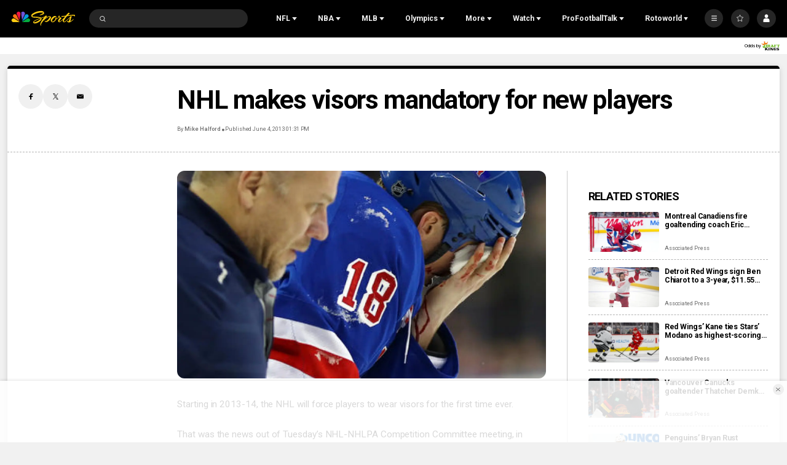

--- FILE ---
content_type: text/plain; charset=utf-8
request_url: https://widgets.media.sportradar.com/NBCUniversal/licensing
body_size: 10805
content:
U2FsdGVkX1/R6CRcDrPdR0AwlDHQPYFedyx6xbUz6l820Wcq1T9KydXARGNC/fNrp0/IjX204E+lGrprYUg+7s+Nab339K710Vy2/xipzqWn72+mjrpGT2AbABxS5Diz0xsHiByXRuhVu+X1qeEPcziTtA/CSqI+hYyxwSCYCSB+h8vI8gWplUUWpmXUmg6M+t+2KB2PCc2qJMg6Lx1VJ9UVHSmVvam8wEn1q8uy7xUVnWauBo3uJxNZ5cBbw4LYd4kXzTnya/QeGZZ0/3ubbnIc1vAbFbS5SklxTTf2Z4nPJV//eLoBJiwjCTExl7LPoDZCnjowtlU65Vo62mIW6YH7cTQSS/vdYXRagdWKtntlZ5AtNIQU5Dk6C9ta3CtOupfdzPf6s8yjyllRtQtwfI5QQfc6V1qt5WW778Mc/wxhbmygTMRnD4Qjpbd8EMX99xaKiLNqlNpkng8V6YGJNX04lIXCWG+eYFq6IwqCOLDH07PKyM8s/Q02oXlewSkir4JhPKUYBHN2UZkephL+ahMwQtug6LdBxdUH38g7hyQtn4oZI23W2J3NK8tUhw5A2q72ydtkBZLaiorUylalG6cB9L/rsce6PeFEOoBjCITCi45c/UX4gHta7FrWSN1SRlF0Ld+zU+eOzO6Ns2xNBszMEoXTkxOdwkWeAMV3qRvzM3xlDp4zzBNPY6ciGXeq2Hup5Ab4a0jrScvp8yHKH5w3YfRUdg5WsJ3GymcNN960gFSwXrHF7NuRd1xn/418X3A/xI/HB9pivzdO5KeSTNyt1Y7oOomDE1ipDDWIL6LY3yiI4/qE8P7MURLWaBBRNCHG9j5wx7NHx3YbQsOC5rZsKAM+CKQaUCDVoZtRlXzA99RamnU1PJJB+Uz9G6/2LQRsWpcHmk8JtqD8T6yQT0T853b51N5HY0fgBJvVr/5deMmoF8v2SePmUDswrqOh88VUr2bGjktcLuBR9RUO8Vq2rnOXD4E2kT/XcRiE0tkP+KwAnBWIEEa+o2Qr4RmGAQdCndHU4XYdaodAJ484qoJqs1Qi2Rmxxj898vhN7e6Wom0EHugOw2sZuWdkqtQwCqSraA+YoC2aPatca4cJJEILZ8RLQOn1A9jGLd97h+yQ0fwersTB95y1s+3vnaNZN0q+H0tsfm+hhkxPoIv/xkuWIV1/JdGLrqKwDrBXR87EQkpnfZPWmYSUpZNS3fYBCEixoMzoIruRFeYB+pLKCUI2sorXLy3kW8SWrP42tx9vpGxKNvvywMcKAdCsoygHR0HOeK9GRRz9hCtrrnRMH70UFi7u5F/0JL48ZxQv7teeaWjPvZdnS8Z/[base64]/iKXwmPSZnjoMomHa9UR5ehsG9QDL5PMn+lqId1fulAkh047jhvapoETsBVYZ3+2P84K6tGrCwl7q0KPKWz0Yf9bxZw6HL26pkE/x9KZZLKHTdB+ErMKz5Ob26LwZJuptpRseeJo3c9XyW7m9c5YLv8rjy4UHtGf8nKdwWHlDhImCxwIriOgFbRrQ2UFy4Yyt1PNdcKynMdJmrmqmHewJ+fXyPbf+aVcLOEYQes1NN+5nuV4O609UPoFlHru1jimVadDtZjaS3ZwBiYGOFwgE//DfzalVjWQIVNkc7DOqmCim87pGd90jL9EBxR/6bXgGVLzW5JriMDsjz8hx4kX+IRSbAi8HerJRH2iNbaGifYwlvG3X8PIQB7vW9twP39kFwnPsWC1BZe/zSX6ID0zMVEJRN4QBOreBXXSVUi1+mJqztX8Tvo43xbqcjqSF8X0nZ0bwKxtZ6b8bwvM0Ve12YU0+KxdWw2j8ZcVfdzmZ10lCg15leefqfSsOFeRe3l82nLAAordKZBLYX5cASWH0sQXqpAgJU7ChS30Nh/6NrcIT86KLw7kDrqb/xPxfRmewdR9WEKX0boTO2mv5GlpreVJFsy+zjDEej8dahS3tAdzbpQaL8YtE57vSVooyKO8IFUcSp6CZmI5as3JC+NboaAE9rjYQ7CWMx5PzQAMNek3jJYJv9lHqqOAqPe09QloelY6M7gJaQ8Mhgbom+Dgc+xPrEmNw87M+M58wX41d8R+AkDdB0Wo10E/1ERiXmJMKLRW+JZgHlo5LgSq0PTx/F3j1QQK8aSeyJzrzO5x9r5CQRl6bIwy4pQNLep1M9/sGO09p99tZuVpox0IPe95uEao8GJPJXyxPOB+3SFF/BWczgxSwsb4GREeujeBfOommmgAHp6odGBmgbZBZ751DQ7MIndbetBlMNQVL/39BBEeP7+4h5vgGG5GF0iwg6BwKcxrZXk4UYGDA2mM3tjR6wFsK3fkpEIkY52GN8kMt6/[base64]/aYqqZEyvmpvU9PPL4pw8Fw8lbDZVIIeFeF+kYfBaY/vJNF+fq2+fFUjmluqLvns2uDjurwhj4M02b62a0kwFfR42ETU3ofU4NjeMnGnAB9iQrJK/w2vm4C40a/uiC+D3PS7AdpzpxKMJQhhy5PGrKhWrYU8MTMj1V0ySwzDBgAyQQIz1e50ZBwBkLTJ+BA2ZD3IQrZSJsalFpE6N9fQkzqSrvKl2MMAvl74BkYe/nAJ+TqXYF81CjpP9XOT4h3y8vPmiFEpvrR1crGFUu/qL4cpbGbb+qTvfRqlvfv/0YtLfOze1xG1c+NdesiusVi/u8kQ14nD2gryfuEIzpwvlj8Yc6Y/QZL0m5979ssRzLkcB7n+5yeizY9npxFOBZBIelRkXu1Mje+VrwdDULXhxi6wBDs2og3WnyxMJMhIdRh5OFCCCOcmMk5z2Lg2+wFTJaN5w8WBRbyJqU0rvX15iNk8/hdtkyDw5rAqFJ1t/pYIjDhLCF5kPp+HtsdYL9kzqc16RnVsXnTJLragKQuaRlHeQ7fbS2c7zgy+EpmGYKJJ6fx26ekG/rok+JZrmw3jHB/aoZaPSdQw6b+v2uMRoPd/fv4tXT7tLU6jwJrRaaHRbRleKCCZ1MKnKe5/G3Y0Y9Rxb01aM+P4TA7+ubxBCajUeoY0SBSl5ozDrtZRXSTgZR2QvfYrsQ2afdvWus3ilNnrBbOHRW81WaF9/[base64]/9MTRTPY5HRgjUP8/r3lrckki1nQYuJSVGcKpnbN/rKEPKUpaPQPhAuAmg02i85K4EY+BrOZXaeladdg7tlFYy99VxlLg3bT8wx4wVP4kcDxFGtUH5rJTZ4NDuwmaTr/eyVmqATtMYPg5upVLWa4fN9npIp5QMN3DhTtLA8zNvDsd5mtidT5AvHynyi6Xpzl0Cj3U7gPYKWT/S1Zw1XTlOKzHsAPS+k+VZLnViA4LwPqjYbrzsm2cPB3o/MTFkZGuN3YLjvPkxfWHC3ID6NSUvkySaBxb30mlbHW6Mui7t3OEAdb8PIoeR8Jf5Tm84HSsFMh+XlqZPmRSZyeddWgxFTEHz5kiotLZB04gin1sew7+vhJ4tPMebAcwFenl4qLxJWhD2qxrdmc7/a/vwd6aIDfX8OydC7esL/RcETqJVgRgvPUnq/zfQP+mYTU57qMNus45ev3qsMpvdP9riUAE178DMlAWnRAOUPi034fY9eePDtEd0d7ZnGNxFcy/o+2At0ePOQoeIMdQocqTE+vn5dm7bqs4EiOqcDoWrT3K/PnXxeeW9RtzW+gKdzLxYCVI7wjq+e4CJAE43z2MDcYwI/oiEN8sNAjr6cCHbJixXkdCk1wflkfRWIV8QJQJI4NUqNwrpA/kxvzngfhkydO0rBoVDq0Hu9z1vuT62dTx/crnML6XtOGQWq/eInrxpo17TZKmsDo8Bq0JLE6vlRDgcZuzx9dGya4gBJKrlMjnvSWGVPeZADI9gnOLsOQ+0OeQamrjVdPWEwwlxU7juPrQfyG8JkLSr8uMV8PIlRgv4aZZbxHRSGRNFA3UpYP7Uw6EPYFwFpD115U8I5aw36NoSeUXhFQcpgJXMgF/x6On968v5Bt8M/OYWrZBTNneovUhgAv4gUVSXs4SSQfnGyglLa0KV9M0Zr4vtD807day2ieu4yweCq+1RZ8gAg3SivQFH+6ZNmC6/9UxMQYVTVmqP25tR/VIvh0qTMsGQrt7pLZLkXfqdG/zmSxsU9Yfi6ZoKB8HgX+3ae6Fe5YhM6s2dalSh/rOSEona/5j7cvFJS7E8TT6bJhwFpeL79QTgfO/4lTu0yNttmjzRLGyiMMZW1ff7kXzK0zkxEVxdDJAeS54tu9PebWnsXL1sD/KjCl+9Vob7F38C1j0Zo/J5AvB+rXqUq0hZY2bW8Nr9zTTUWR1E7v5kcy+vDfwdsKmuAK9RZkUAOwW4UdjOqzJndkpLhExQbUKUreBAsNdT8LoNp3m+Udq4p0yE0nJi8wRYHHE4nxyc/sGzQXbFin8hsyELRZrYeMZVvPJW9u+8KEkRzpnClV+xwvbGoSCH7t6O6PSQTvro4UbzhUy98M1w/Bf8O93A2H85PXj4s90Z155KknEshIw1+j6Mc01QeJb4E8E4+18nU+S+rhfyFOqK4j0dzkDHHi8AnhuutvB9Ury8ASH6HEnMigcV1FdOvc6qXjPOvwpoWNpbCj9SVBGBr58W6hEMrn/9omau8SriB3WPMsRjWbrfsE7zf83uRI79/S7dAZFxb+1gTUzbBLMb7M+261bmQAwY7055WDxIJUW7w3SJ5AgY1NHEXLAnj/m681fHYq7BLT1OI0Wjirr/6B2jWWAPD3p1skrPofVDqgig4v0Uzb2EefOtPW9krb3/Vw9HMCddCtr3un2EqrD00xpHZGA6sw/QytnSkdi1FSEijoMDVZ71Fys5vkl2HJ4sETa7KF5+Hv4IGOSLIqcXmK1Gtr6beH3crSfNWD+Y8PPawVVjEnEyCMOepBQjAbPZZffzvlenstn4V2iH6Gq7AUSq0q0z0ZLBidXd36Smv69zQ/CjE13Jc2KbUkWJ/S2+1XzUAAtvPFEIR/M4bKTDMNdGHpVYTJ8tbVs1WR1oW6rsB9y9tdUvUjdc5oFQvw8z+Lo7qn2VxO39KLdX8XGF/iNm3YHaxowAHFsXpK9J/r0eKVQTsR38+luTjBHEuZy9bFQZ+G6MDF9lXJw0vpTnIyRd6UA090tNRXvsW3w2eVJwF8/ZIy0SZu58BlqWdiPcMhg0FNb5gmKqoVb2eDhpspE1LA+BxyXmrk4Z2/phvq/hm0lJFntfrTksxJqvpDHoxoePeXU+Mp2PQgoLfPRWdT+M8944JDn7Q7IAlo3MpiMzsGR6FpxrHYVytoV/nfOYC0TABQV9GS6zfxYxg2sMKSyc2NL9VP0MvKYM6VDHgsXeVI+0+oiCSgLxk26hCe/jC4TO6TJxEizjG/7jkPSy0s7wQa0p/pzAtT6DUT8hIhlsdHLzkVkxyLj5t6aByVxd6vPTf7/jQzmfs6WqAPczZTB/T+vJKAgl38Zz5xiu9zRZAPFWyLrJZWSU9/f/IYQiPEhnz2PkuA+8LmGCAj7bdRoWJdON2ZxM8J1BEbIfVHzP1kt1zWiNvqacJ2eYplb3PLrJdnZX7PaPBObXQorEMxpujo09iIz3q+eO8HUg4oSvwQJ6LlCHlqEvzcFTgDqxQVK0gQPj68IFPA96e3UbL60/yi2r2VjN/op1E9HlEm+y0oyZhRTzPq0xAFyQHv6kWIx4EWWTdkFNmo9TUlwmejHH4LcY7PZGt12w7LFNrTp6qygVCvaz53U4VoDieqnu+JKy4iSLzLvmjO0nUSGvSnaVykzNVXDWuEfqV035YbiVsTrKxb6TE+LDaqyvTh7VMb8KwEjqIm6n/KjUZZjC+bXbT60U/d1qdlTH+Kl3SvEeaumf5DmdopAENA9tNL+opITFJqkz9LmLODP8KTSCkUgRnMX22lTMyhbcbGG2igRQvJPc2Qad/xxwhL7hQ3PRHlby8eBcP4gAS76RNhrE6dbWIpS4SU9blk6UjBPEwdGWILhZFRErZbNOvamLVR3cPY3ZB4bzkWqS/CxHTqgzNgxeEgcGNIB9Yoby7mg4yal24uTj7h4IE0FHpMhwDxDYDf50g0A2yqGAt5ux86wOwJRmFke9fzUiCnN9K42fHASeArd2wOO6GW70nKbDpanv6BINO4mxGh9XrdAwk9RGkti5Knv1qbJzhm52+q5kD1d+IZZubDPHzztOGrbD8Lur8EIlSG6gQwZf/DEHP2eNYze1H3w4tNFwuWjOU3LPT8hpd1uiOAupqCrieqj7gNl93mIEm9/ke1thWCea8mAQnWRaptshnfvqEkDbUCMiDkaBQ2ElQgsLM6VX+bLXtSvkfUZ1mijbYIBFIZ71Z2hdEQUAZ698/pRw4pDtyU63/EPK46ESqxOi1SqjgGMNtChLEh1w7OcQqYeq1VuO6p5TBMZ4EUGQMrGnv1UDZVXD27gImvag7tOBlDCGU5GLTYRviMXvKprcU7IYqO/[base64]/ImSyn/+7+9J0lXYWmUMLWQXu6RsjaFRDWiEe+H9lPiQmk1YWtaN4+5DaTb7Z53J9ucaxt3wjkxZNhjevVnj22ySCDIN/cR+ugYfLCH7+T5p2iCyz1xxWFyrSyxHCsWE7acgt27zdxJFu8fjzJqhWeFWs2dqYgXG8usN830gHcq4+0AIt5j0BpCjK9mw9U1j6FBflRs09euAiBb3SoS4iwuEg5zHCzZKSwy+RHQJMbJr2jA8MVclVjZjPAtsYcBUn0/NIHWX1rNRBuhffcnhdju1Lf8XzZ/NrimNfS1EQ8u5WKUCiXm+vajU/S3aBH/C22trvwN/NTNWl31xEHVd/PYiDtoBabeyn6nKfuNWQGg+Q5mw3hk+Gez7/D5gHafiQNqGukL36K0OC45W5W34hRL6MdbiW06ujhkKQBmNgE5HBHGzVMVj+qECha2mB3MdaxIURF5WVoqijhCg82hTb6eLu6RJmUwxYTxOxYtH6/SvFLmQX1t0/btNBJWUKGqcQhhx3Pig75IXCLm0nZszEuzDZ+FhWXLYhW1LJzel8hSvNtG55c/quIo/ZHrbnGwrulQwbrsZMtBIvi6/fEPQUV4Lijzls2v52LR5EyO9k1qGtAL96eJaRxSbLVwf5tMANHIWEMU7FdC2u9jvTKnBJX4Ae+o//uBYZ3ZcpbaxjpApRMcJui09vibca+gg8mMmi1Voy4kNNN0/C953NY7sLlZDXAel58MRX8baOela36cMZKriIi++vJ2KdJ2olmx8rRWDFMsiUqPnu4w4YT2jrh4iKEE1oEqgVAyEX4fA5noZiIdkYNwQ7Y/R4AwKXn4U0jfsPBEoY1hgFv+zdtk7ocu5VKHkgtt549Wp/uDYoFlFhNtaD9v0F/JVWHi8Oebiyql0kwq5jABgcbOwdZzDHYBVe8YiwcGtCStYzY6i9fZBKmB5BP5522SXzlWGAPckH7SNLgwDNHVw0Yja5ChnjAV1bWz7dmMmL/pWyLq7bJKnI0iyolEctgrJhreDQhN5sCKEVT6UoLHBrDOKiHrKMQQvfri68uKaMNooH0NJW+UH/+uA+pnjBdsbp/[base64]/af2pS660Z8WIZs/zcc3aoaNrvbxLfWmRJ70GypGRWRsAdeHuzpnSCgkWnzrTxkkWxbZ1/AMqyPxCAcNgEO6FNwnY83rnMLm77c6zKgtTHJBJb+8iOC6qGgqgVsOYA5D+CDbSS9JLatRdlnnjFOtZZICaTdVDZXu6nZo9Luic4Bl9dj/XXyhViYEOSRQMNuxVlRdDxlk3PrcECKWaw4/SfHZ2OFMGYMNFsqS9l6ixOmMEDAdSpG1l61M4rYGeY+FvGXrqoWyF/7waYXTdOCa9DtAbG8q6RyT5+mBoxDTWnSdX8jRp9pS9bmFF8196pOQtKYRizpvD1P/7MxYgemVv2JxYjwhZYtzCFPpOIG7soiGHo0aGMn2YlI0H7aEY/n2DJd0r1qazuqi55Bv7Yy26s/0BpQaTAK7GUV9SeMevlqgG9QU34SwyyeZqQYjuIsshS8JYVwo1RSBhoZ464b6my7OV1nW3hkuAcRcjXzyR//HNa/RDGxfgx6p43BalHIxyEaCXubSWXye5I/FBrR6/XM4oYWWUbqLls+BCgDXky/RdguzHyv6QNxxGuEZKbt+5IIlX9aW0zzW9STU+kRGVfosSWct4Xu7w+aNK+LuwPae2V+nX3ye3kC+areiuIimooiCTp+72WGHYzZrCRl+Gg8NHl01SP15n7DG9r+GuhNHnlx7nL35TBt/ZUlCj4kPZ/zyu2AfR5wZZEP+1TKArEsrNPoH3M1UGDh/CwVg8gH7MXHcpkyWnbPPdp8E29b6f7+oGnIXDQzSyvozx1SEQURZrtAreLEticKocXh01XuiuxaccR3B4XtVj39wOKoHwyM2aI4sMm8zG8wwAcnwDyd/0w5aPW80Iqqp0XYtatHbLYUJqlHS2GfqCJQhRIQL1R5Q+EBSRc1xm0ZM2z7HMgrA3RGStkAv/HQTWZz424qa+VPvCcelwtnPzvhVk1waanzaku1LYsudSaqvWsk/VGlz4lhIEkap4FWFx432C75C4rOOee0PJk9ewcYPRuN4Y8VKig9Rj9HBqedNYaaTlEfZ9FWN+H2rt4gJnQQrf+iq1LDpN+BO8cpKTnZaUjMh6wB5ei32b6gG1CHotRouf/qgs39W/J43ZQLhrGagDcIVdp/Ok+yyRMJhzTPVfse2kf5LctwYSFyzBl/E6q4yQkYtGj/GsjCl9AnZIO6pdRTfGs9INuPNZm5luXsbaVxI7KntzEIY3qGA79jXKTMrbE22ie/cl+sjj7R/[base64]//i9uaUd9y+cUn78JQRK7ZUuzGnBsJIQ/r1TaaxmJJZxJczYPeMMz3ikTaOlPHgPCjpsKheD1eifoUgjzOZgxK4uyP/zyNix9Y4+mSAf8gJ8dUMCLkpkQmGQQdfzxUZt2wi6LnLr1KYJqO3tp4Jox+h2ggesPF8bOILhzntih1CEu8cLL2i3CY/8KGOxe6eTo8qE4QahvHes5Qk0Kk3Uxmg6/umpnzbk8Xc/zvMuGqdPRsL6CWP/DU53Ih1Wlr/qHYngXcpces8BJa2OJNw8kbQSL8caCmA5+9JNpMsBrK1VqJ8sQZlm48Hc1aAuM91vvE/6v5a8o6eVP/bWzF0r2Jet65eW02kAJFcBjz3MXpErrTLGGBkd448flg2EJiCx7p1VG7XaxUeiJm+4xg7PQ2+7jl54h4VVUwY4YTSIBUE5S+nHr+iTqpfZzYHmIX4EQXSNlx9BgcbdURvwi2m4bxE57FtUaMe1sR8pCBbgwIMFutGdZtQHt/oFNUrCJhVr/EYh48WpjdEViLLEJjxn6oteBDWFQDNsEboywrhLo0AftCzDLNgVxxk3BPP8d41JuDFsw4mulH9HFisvUukZ1kBlHrUfnydk7NLOZiEoV5YnVRLstqG1gWz7JqARKeJPg3JTCQs4hMKMtx7oCBVEUIIYkoYnaPSLDilp/rfDemzB6BRSXMAYC8huAY2+LrAaUeDbI23BPZ/fjX6zt5HgcReLxWjZ2UBbMoGgBqTE5BbV7uI78Ff8VI40wDhxZOEzRY3wCot1eqyN4bE1qFQtk7WhiYQq8UwEuYiVuo+0yxFpYSH1rW4yZJZWJzl7Qr/HEXrikjrCAeXdfo7x8uNn0mpC5YKVKZl8/oIrxRo1GM3RxYC9hc/zYPqhtvIAQjaLZK9XI80zCuWu+w3Dd0iOsgNbiUqhCj2BjtoBNaB0eUBeZD/WavbpLtycXBPL6sfDtXGNU6+gaQXcychcdoGUne46GF8XqnxIAoZm1GfBogLCVI2fpMqmeIirTkTP1bbtFHMcG2q4MkQ68Ezj4ta5Mxodyezw7cBgUuX2Hr/4i0ahGh62g5aAlrQMkm6MSNrurECTwQlltZ26DHg7gUBsBz3+sKpX7CwrM9ivBCpmLpokOS7ho1JoWSdjoHAog8mmTp8qSXvvSAIn/kX4ztBkrMWq4rHU5lz01zeumTNo9iuuih2hCX2GwnNEK8hpGCjoVoyUM0onB3K2HhTtymPH87buEhhBpezPuFC+PntTNUoXcBGpj9Nlna2U2NGhXrOi2cwwlLySDtv5Jr2lcO+B+0umWEeYAn41k6wRx2yK/4HG5ia/fUq52XpkuJ2GxQAnJNBVg1XppLSHaOxpkCoWo+7x/rEJY3mt6Wf1fEGwF3N77ugkVbg68yFDnDn20jEvDmVSOhd+a/RbYvdG9M4t17vxXD9de77sYqIaAw+zXM1ZcYns5qHwfU4kjeBezj/2NgY3V4BAz71ORGr19h/eOaRj2ymRJD1ETPwOnO4hOlyJWLI7VhxJQIr4G47JgPDIj+Llr8EKacMgo0RdtRaraQGy5hEDGj/uZIjFnYD4KebdQtbWSaxX5sjDgy372F4q3yxLYhXnnFvYeJD7Bl+QnsFKsHr1T7CmoAF0lY6d1pF3fR/jCxmODNwBV19vqGV28TmEdbegFer/37BG7pIVMklBdg9HEYypJJPbBUKoRBU4WSzGT9X8S+CHXE4ktgd0rAJWQvXHVfgvpLP0u37Jlj3LhDlLz13LTL1zHs45JljCs8bh8eXAomQoDdEMXPqbqGOPQvBQrp+LuIbkvsXi7roDX3Nft/vDr3Y7wY6zEypA2lHbfZUkAl+Z85/cRMz80rSaUk26EtvithSYEqFR9mKQb7800rypFZgptjh17WYFbdWf1zM9J/6aTvA1YnGLomGsugXPD+rHQUNZOy8XTA2xD90KCaOz+D4bqCnIdLxKVUB+TtVFWJx2c5G+c+F6g2R6p57Fs6SnRWeZKp0ED1iL/Zr51LehqJB+27SizWiudDwgyhlGQk5iO863kTcskqhvmTKTdhCeMW42NpCnVzK002D/2+9okZurCYZBZg1z3xMG3coYwLIachH32iwagmHZU0R3YALNoqZy0QVsbVsRKoovm4kZaLi5C+i/71ZTTgWG81EXj7PYvGnqJMfWpU6nGlPfjfBmJt5xt71Zm0Xd/[base64]/KyOoaTy4ZszS5vD1ZJPHGPvE65QUSJarnkI5lDi4/7pzdWc3wd/MW16p3hYGB1JqQYtWAvn561xjTckQ/9H+UfKpWaH4Lbr9uDWwMvvPm+TH0MtMy7GgNoKtOFpb7DYD/A+RRfFZlH8eOtIuttYXY7T48IGFP4vXAbv1fwZ/LFeAhDiaqQkGZfIw/P4B85tKY3P3hoyx35x9tQjf9pHDXKt57DezZh9ULAKrHy3gpTXx8jVwp597DHNAJ/O61ywg1PT4sURQMTHYTeLYvXKpP1LOls9UAHV19Uvi1oP+3V0zhtUSJ7/NH5Fk0Do5P7kf0PPsTBUKJU/kRS2wqLDCrG7ggBLyX8T9ioWWcHctvmlYmIXJm6CRChNMx3PSo2umeesNY+gcvmhO6dDGmnTdRLUO3vPirN4YOnWlyUIHfm+uBAzAxZ3TPtUTmYJ1iOryDBcqXhFnFD2rx7KC7XITc9XRveG7HgUa/MTGtUKjNuiAQZQ6RgEjoanUlU/8COoyuKT6lBXsU5xmUZhS+my1sdJz5WLW7sBT8Qwz/njDRq/ntbbQ92PH3zseF8yKAWoUwqAH/wrCdrPCwQzqPS9yzPVkP+259VfzmGbAICuwPmG0RKUxNSVt2jVao15tUwL7MHJtMHYzVkWiO68Bx50IkCv4OSTzKodeQ0LqHBCZAR0pr/XVumIesK3q559dwJm/ysJRSounK/B737MccP6xtXwkfeerCmhC/gSRwge65wA8Qdf9FkheZwkCeqXV4BXlNxbYnXbwLX5naTB7ApiJ9+b4uE1sqU9j2VXSx7T+i46fltFF5QHrHXSjEHLGMpAfJgFW+erKZcorXu+LCKpbFN3lfx9Lx2/0d7IsqkEuUi9WF8O5ZL7WIxD4phsiH4L4+eNOJHk9osox8eVk7GgEk7CHAasFTAtVCzQqfTNSMZGbI6OTubgzwamKASfvnMU2pwg04Cc+dTihKgzvfDjFeSpFQzWqsagr6LZFPbMZtWxkoi59AxUpKORQHMemGnrXa0AOAJT7D3vnPVa1eDtVn/0rzinZjEwI7MsJTwqct5yXWOPj5sReorW299OaPr+wF+HvP1egKp24F6/TYXtUI0PWyh44AASQ7MmRzNKXitfDdzMw7KSfT28dAsWLLAzyZ03EkE5PsMakbhHj5UVsGVOiJk/SJKalx1AdG9dDZDOgfksQmsY0MLnxutNwxokAXNGVN7rO9WZSGUk1xN72I4Nz52qbMZOLncNQaESTygwunmhShH9zOqeAZGS/12TtzKatgUyaMEpYv3wPghPI8/tAHkuTeKPjUguy6mDEzD4G0DNYaM7jdS+IhfB0Fz3yvq+BOdRmh/Lp0Usq7URlaH3IQxKFz1tE/BT0/DdaHZjFH/vmWkZ1ZDIW3iPHI8UA383EtOaAebvLE5A/[base64]//LADHQeGqkM3iBwVkjrDXhiPSawke5K4bdyVtR/+egcMhZ3GhMq9zB0rpVLX6h5hlMGdh590iJT3OHyukxKInYtQiF/x96RY75ISW8tn3U2F1M6OMYFL8F1I7E=